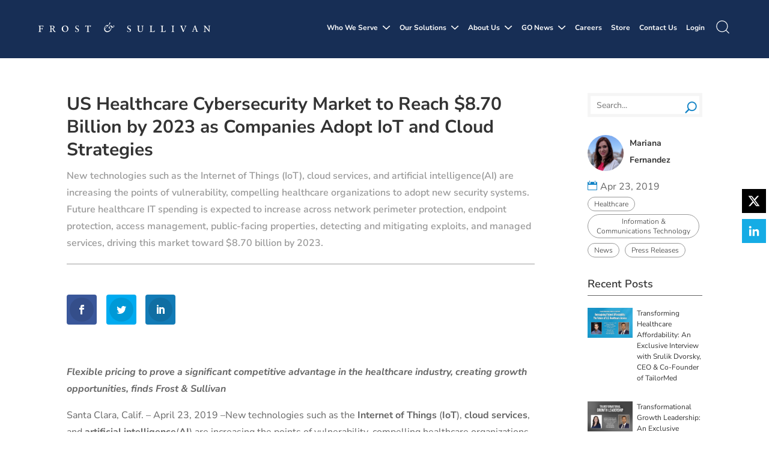

--- FILE ---
content_type: text/css
request_url: https://dev.frost.com/wp-content/themes/divi-child-theme/style.css?ver=4.27.5
body_size: 7392
content:
/*-------------------------------------------------------
Theme Name: Frost & Sullivan Child Theme
Theme URI: https://wp.frosttest.com
Description: Frost & Sullivan child theme template 
Author: Amanda Kelly
Author URI: https://www.wp.frottest.com
Template: Divi
Version: 1.0.0
------------------ ADD YOUR CSS HERE ------------------*/

#main-content {
	background-color: #fff !important;
	position: relative;
    z-index: 1;
}
.btn-inline .et_pb_button_module_wrapper {
    display: inline-block;
    margin: 25px 10px 20px 80px!important;
	
}
a.page-numbers, span.page-numbers.current {
    background-color: #FFF;
    color: #2ea3f2;
    padding: 5px 12px;
    font-weight: 600;
    font-size: 12px;
    border: 1px solid #1A4684;
    margin-right: 3px;
    -webkit-transition: all .4s ease-in-out;
    transition: all .4s ease-in-out;
    border-radius: 3px;
}
span.page-numbers.dots {
	padding: 5px 8px;
}
a.page-numbers:hover, span.page-numbers.current:hover, span.page-numbers.current {
	background-color: #2ea3f2;
    color: #FFF;
}
@media screen and (max-width: 980px) {
	.btn-inline .et_pb_button_module_wrapper {
    display: inline-block;
    margin: 18px 10px 20px 30px!important;
	}}

#breadcrumbs{
    list-style:none!important;
     margin: 5px 0px 5px 80px!important;
    overflow:hidden!important;
	font-size: 13px!important;
	font-weight: 100px!important;
}
  
#breadcrumbs li{
    display:inline-block!important;
    vertical-align:middle!important;
    margin-right:15px!important;
}
  
#breadcrumbs .separator{
    font-size:18px!important;
    font-weight:100!important;
    color:#ccc!important;
}

@media (max-width: 980px) {
	#breadcrumbs{
		list-style:none!important;
		margin: 5px 0px 5px 20px!important;
		overflow:hidden!important;
		font-size: 10px!important;
		font-weight: 100px!important;
	}
	#breadcrumbs li{
		display:inline-block!important;
		vertical-align:middle!important;
		margin-right:15px!important;
	}
	#breadcrumbs .separator{
		font-size:14px!important;
		font-weight:100!important;
		color:#ccc!important;
	}
	.awsm-grid-wrapper .awsm-grid>.awsm-grid-card {
		width: 70%!important;
		margin-left: 60px!important;
	}
}

.awsm-grid-wrapper .awsm-grid h3 {
    margin: 0 0 3px!important;
    padding: 0!important;
    font-size: 1.1em;
    line-height: 1.4!important;
font-weight: bold!important;
	color: #FFF!important;
}

.grid-style.style-2 figcaption {
padding: 15px 5px 20px 5px; height:135px!important; background: rgba(0,0,0,0.79);}
.awsm-personal-info span { color: #FFFFFF!important;}

[class^=awsm-icon-] {
padding-bottom: 8px!important;
}

.awsm-grid-wrapper p {
    line-height: 1.3;
    font-size: 15px;
}

.drawer-style.style-2 .awsm-grid-padding a {
    color: #0B4D8B;
	font-weight: bold;
}


.drawer-style.style-2 .awsm-details
{
 width: 97% !important;
}

.drawer-style.style-2 figcaption
{
 transform: translateY(0);
 -webkit-transform: translateY(0);
 -moz-transform: translateY(0);
	height:145px!important;
	background: rgba(0,0,0,0.30);
}
.drawer-style.style-2>.awsm-grid-card {
    padding: 5px 10px 25px 10px;
}

@media (min-width: 981px) {
	.flex-row-wrapper .et_pb_column{
		display: flex;
	}
	.flex-row-wrapper {
		display: flex;
	}
}

/*************Custom Single Post Layout*************/
/*Add margin below the featured image*/

@media only screen and (min-width: 981px) {
	.single .et_pb_post .et_post_meta_wrapper img {
		/*height: 230px !important;
		width: 435px;
		float: left;
		left: 0;
		margin-right: 25px;*/
		margin-bottom: 25px;
	}
	.single .et_pb_post h1.single-title {
		font-weight: 700;
		line-height: 38px;
	}
	.single .et_pb_post .et_post_excerpt {
		font-size: 16px;
		line-height: 28px;
		font-weight: 600;
		color: #999;
	}
	.single .et_pb_post hr {
		margin: 20px 0;
		border: 1px solid #CCC;
	}
	.single span.ds-single-nav-previous a[rel~=prev], .single span.ds-single-nav-next a[rel~=next] {
		background-color: transparent !important;
		color: #666 !important;
		border: 0px !important;
	}
	.single #ds-single-post-nav {
		margin: 30px 0 10px;
		border-bottom: 2px solid #666;
		padding: 0 0 30px;
	}
	.single .ds-author-bio-section {
		border: 0 !important;
		padding: 0 !important;
		margin-top: 10px !important;
	}
	.single .ds-author-details img {
		border-radius: 100%;
	}
	.single p.ds-author-details {
		padding-bottom: 0.2em !important;
	}
	.single .ds-author-name {
		text-decoration: underline;
	}
	.single .ds-author-bio-section-sidebar {
		display: block;
	}
	.single .ds-author-details-sidebar img {
		border-radius: 100%;
		float: left;
		margin: 0px 10px 10px 0;
	}
	.single p.ds-author-details-sidebar {
		font-size: 13px;
		font-weight: 700;
		color: #333;
		padding-bottom: 0.2em !important;
		clear: both;
	}
	.single p.ds-author-details-sidebar .ds-author-name-sidebar a {
		border: 0 !important;
		padding-left: 0 !important;
		font-weight: bold !important;
		background: none !important;
	}
	.single p.ds-author-details-sidebar .ds-author-name-sidebar a:hover {
		color: #1283c6 !important;
	}
	.single .post-meta-sidebar a {
		border: 1px solid #999 !important;
		border-radius: 20px;
		display: inline-block !important;
		margin: 0 5px 5px 0 !important;
		background: transparent !important;
		text-align: center;
		padding: 3px 10px;
		font-size: 12px !important;
    	line-height: 16px;
	}
	.single .post-meta-sidebar a:hover {
		background-color: #1283c6 !important;
		color: #FFF !important;
		border: 1px solid #1283c6 !important;
	} 
	.single .widget_recent_posts_sidebar h3.widgettitle {
		border-bottom: 1px solid #666;
		line-height: 18px !important;
		margin-bottom: 20px;
		font-weight: 600;
	}
	.single .widget_recent_posts_sidebar ul li {
		margin-bottom: 1.9em;
	}
	.single .widget_recent_posts_sidebar ul li a {
		display: flex !important;
		font-weight: 400 !important;
		border-left: 0px !important;
		padding-left: 0px !important;
	}
	.single .widget_recent_posts_sidebar ul li a:hover {
		background: transparent !important;
		margin-left: 0px !important;
	}
	.single .widget_recent_posts_sidebar ul li a > img {
		/*float: left;*/
		height: 50px;
		margin: 0 7px 7px 0;
	}
	.single .widget_recent_posts_sidebar ul li a > p {
		font-size: 12px;
		line-height: 18px;
	}
	.single #comment-wrap {
		padding-top: 35px;
	}
	.single h3#comments {
		border-bottom: 2px solid #666;
		font-weight: 600;
	}
	.single .comment-body {
		border: 0 !important;
		border-bottom: 2px solid #666 !important;
		padding: 20px 0 !important;
		margin-bottom: 0px !important;
	}
	.single .comment_avatar img {
		border-radius: 100%;
	}
	span.comment_date {
		display: table-cell !important;
	}
	.single #commentform .form-submit {
		float: right !important;
	}
	.single #respond h3 span:before, .single #respond h3 span:after {
		content: '' !important;
		background: transparent !important;
	}
	.single #respond h3 {
		text-align: left !important;
	}
	.single #commentform textarea, .single #commentform input:not(.et_pb_button) {
		border: 1px solid #999 !important;
	}
	body.archive .et_pb_post img, body.search .et_pb_post img {
		padding-bottom: 10px;
	}
}


/* category.php, author.php pages css */
body.category .blog-title, body.author .blog-title {
    border-bottom: 2px solid #999;
	margin-bottom: 0px;
}
body.category .et_pb_post, body.author .et_pb_post {
    border-top: 0 !important;
}
body.category .et_pb_post img, body.author .et_pb_post img {
	float: none !important;
	margin-right: 0px !important;
	padding-bottom: 0px !important;
}
.post-meta-category {
    font-size: 12px;
	color: #2ea3f2;
}
body.category .et_pb_post h2.entry-title, body.author .et_pb_post h2.entry-title {
	font-size: 16px !important;
    font-weight: bold;
    line-height: 24px !important;
    padding-top: 5px !important;
}
body.category .post-meta-author a.author, body.author .post-meta-author a.author {
    margin: 0px;
    font-size: 13px;
    color: #333;
}
body.category .post-meta-author a.author:nth-of-type(n + 2):not(:last-child)::before, body.author .post-meta-author a.author:nth-of-type(n + 2):not(:last-child)::before {
    content: ',';
	margin-right: 4px;
}
body.category .post-meta-author span.published, body.author .post-meta-author span.published {
    padding-left: 6px;
    font-size: 12px;
    font-weight: 600;
}
#author-info {
	margin-bottom: 15px;
}
#author-info h1 {
	color: #666;
}
#author-img {
	float: left;
    margin-right: 10px;
}
#author-img img {
	border-radius: 100%;
}
.author-icons {
	padding-left: 100px;
	padding-top: 10px;
}
.author-icons span.et-pb-icon {
	font-size: 11px;
    background-color: #333;
    padding: 4px;
    border-radius: 50%;
    color: #FFF;
}
.image_wrap_port {
    margin-bottom: 10px;
}
.image_wrap_port a:after {
	position: absolute;
	content: "";
	left: 0;
	right: 0;
	bottom: 0;
	top: 0;
	display: block;
	background: rgba(255, 255, 255, 0.3);
	opacity: 0;
	-webkit-transition: all 900ms ease;
	-moz-transition: all 900ms ease;
	-o-transition: all 900ms ease;
	-ms-transition: all 900ms ease;
	transition: all 900ms ease;
}
.image_wrap_port a {
	position: relative;
	display:block;
	-webkit-transition: all 900ms ease;
	-moz-transition: all 900ms ease;
	-o-transition: all 900ms ease;
	-ms-transition: all 900ms ease;
	transition: all 900ms ease;
	overflow: hidden;
	display: block;
	text-decoration: none;
	overflow: hidden;
	width: 100%;
}
.image_wrap_port a:hover img {
	transform: scale(1.1);
}
.image_wrap_port a img {
	-webkit-transition: all 900ms ease;
	-moz-transition: all 900ms ease;
	-o-transition: all 900ms ease;
	-ms-transition: all 900ms ease;
	transition: all 900ms ease;
	width: 100%;
	height: auto;
	display: block;
	padding-top: 0px !important;
}
.image_wrap_port a:hover:after {
	opacity: 1;
	left: 50%;
	right: 50%;
} 


/*Reduce the post meta font size on archive pages*/

.archive .post-meta,
.search .post-meta {
    font-size: 12px !important;
    padding-bottom: 0px !important;
}


/*Add margin to the post meta elements and prevent breaking*/

.single .author,
.archive .author,
.search .author,
.single .published,
.archive .published,
.search .published,
.single .post-meta a[rel~="category"],
.archive .post-meta a[rel~="category"],
.search .post-meta a[rel~="category"],
.single .comments-number,
.archive .comments-number,
.search .comments-number {
    display: inline-block;
    margin: 0 15px 0 20px;
}



/*Add margin to the post meta elements*/

.single .author,
.single .published,
.single .post-meta a[rel~="category"],
.single .comments-number {
    margin: 0 20px 0 20px;
}


/*Style the post meta icons*/

.single .author a:before,
.archive .author a:before,
.search .author a:before,
.single .published:before,
.archive .published:before,
.search .published:before,
.single .post-meta a[rel~="category"]:before,
.archive .post-meta a[rel~="category"]:before,
.search .post-meta a[rel~="category"]:before,
.single .comments-number a:before,
.archive .comments-number a:before,
.search .comments-number a:before {
    font-family: 'ETModules';
     color: #1283C6;
    margin-right: 5px;
    margin-left: -20px;
}



/*Add the post meta icons*/

.single .author a:before,
.archive .author a:before,
.search .author a:before {
    content: '\e08a';
}

.single .published:before,
.archive .published:before,
.search .published:before {
    content: '\e023';
}

.single .post-meta a[rel~="category"]:before,
.archive .post-meta a[rel~="category"]:before,
.search .post-meta a[rel~="category"]:before {
    content: '\e07c';
}

.single .comments-number a:before,
.archive .comments-number a:before,
.search .comments-number a:before {
    content: '\77';
}




/***Sidebar***/


/*Remove the dividing line*/

@media all and (min-width: 981px) {
    .single #main-content .container:before,
    .archive #main-content .container:before,
    .search #main-content .container:before {
        display: none;
    }
}



/*Style the sidebar links*/

.single #sidebar .et_pb_widget a {
    color: #333;
    font-weight: 300;
    border-left: 5px solid #f5f5f5;
    padding-left: 10px;
    display: block;
    -webkit-transition: all .3s ease;
    transition: all .3s ease;
}


/*Style the sidebar links on hover*/

.single #sidebar .et_pb_widget a:hover {
    border-color: #0B4D8B;
    background: #f5f5f5;
    margin-left: 10px;
}


/*Style the search box*/

.single #sidebar .widget_search input#s,
.single #sidebar .widget_search input#searchsubmit {
    border-radius: 0;
}

.single #sidebar .widget_search input#s {
    border: 5px solid #f5f5f5;
}


/*Hide the search button*/

.single #sidebar .widget_search input#searchsubmit {
    background: transparent;
    color: transparent;
    border: none;
    z-index: 1;
}


/*Add the magnifying glass icon*/

.single #sidebar .widget_search #searchform:after {
    content: '\55';
    font-family: 'ETModules';
    position: absolute;
    display: block;
    font-size: 18px;
    font-weight: bold;
    color: #1283C6;
    right: 10px;
    top: 10px;
}


/***Author Box***/


/*Set the border and spacing*/

.single .ds-author-bio-section {
    border: 5px solid #f5f5f5;
    padding: 15px;
    margin-top: 20px;
}


/*Style the author name*/

.single .ds-author-name {
    font-size: 16px;
    text-transform: uppercase;
    font-weight: bold;
    color: #333;
}


/*Add padding for the author description*/

.single p.ds-author-details {
    padding-bottom: 1.2em;
}


/*Position the author avatar*/

.single .ds-author-details img {
    float: left;
    margin: 7px 10px 10px 0;
}


/*Style the links*/

.single .ds-author-links a {
    color:  #0B4D8B;
    text-transform: capitalize;
    font-weight: bold;
    font-size: 12px;
}


/***Post navigation***/


/*Next/previous post nav*/


/*Navigation sizing*/

.single #ds-single-post-nav {
    margin: 30px 0;
    display: inline-block;
    width: 100%;
}


/*Post title styling*/

.single #ds-single-post-nav h2 {
    margin-top: 20px;
    text-transform: capitalize;
    font-size: 16px;
    line-height: 1.4em;
}


/*Align the prev post nav*/

.single span.ds-single-nav-previous {
    width: 47.5%;
    margin-right: 5%;
    float: left;
}


/*Align the next post nav*/

.single span.ds-single-nav-next {
    display: block;
    text-align: right;
}


/*Prev/next post nav button styling*/

.single span.ds-single-nav-previous a[rel~="prev"],
.single span.ds-single-nav-next a[rel~="next"] {
    color: #fff;
    background:  #0B4D8B;
    font-weight: bold;
    text-transform: capitalize;
    font-size: 14px;
    padding: .7em 1em !important;
    border: 2px solid  #0B4D8B;
    -webkit-transition: all .3s ease;
    transition: all .3s ease;
}


/*Prev/next post nav button hover styling*/

.single span.ds-single-nav-previous a[rel~="prev"]:hover,
.single span.ds-single-nav-next a[rel~="next"]:hover {
    color:  #0B4D8B;
    background: #fff;
}


/*Prev/next arrows size*/

.single .ds-meta-nav {
    font-size: 16px;
}


/*Reduce post nav button size on mobile*/

@media all and (max-width: 479px) {
    .single span.ds-single-nav-previous a[rel~="prev"],
    .single span.ds-single-nav-next a[rel~="next"] {
        font-size: 10px;
        padding: .7em .75em !important;
    }
}


/***Related posts***/


/*Hide the default title and meta*/

.single .ds-related-posts .post-meta,
.single .ds-related-posts .entry-title {
    display: none;
}


/*Set the display and margin*/

.single .ds-related-posts {
    display: inline-block;
    margin-top: 30px;
}


/*Remove padding*/

.single #left-area .ds-related-posts ul {
    padding-left: 0;
}


/*Style the post title*/

.single .ds-related-content h4 {
    line-height: 1.2em;
    text-transform: capitalize;
    font-size: 14px;
}


/*Set post width and margin*/

.single .ds-related-list {
    list-style-type: none;
    width: 30%;
    float: left;
    margin-right: 5%;
}


/*Remove margin from last post*/

.single .ds-related-list:last-child {
    margin-right: 0;
}


/***Comments***/


/*Add the comment border*/

.single .comment-body {
    border: 5px solid #f5f5f5;
}


/*Position the text*/

.single .comment-body {
    position: relative;
    padding: 20px;
    margin-bottom: 30px;
}


/*Position the avatar container*/

.single .comment_avatar {
    position: relative;
    top: 0;
}


/*Position the avatar image*/

.single .comment_avatar img {
    display: inline-block;
    float: left;
    margin-right: 20px;
    height: auto;
}


/*Adjust the indent for replies*/

.single .comment .children {
    margin-left: 30px;
}


/*Style the comment form input text*/

.single #commentform textarea,
.single #commentform input:not(.et_pb_button) {
    font-family: "Open Sans", Arial, sans-serif;
    background-color: #FFF;
    font-size: 14px;
    margin-bottom: 20px;
    color: #333;
    border: 5px solid #f5f5f5;

}


/*Style the reply and submit buttons*/

.single a.comment-reply-link.et_pb_button,
.single .form-submit .et_pb_button {
    border-radius: 0;
    color: #fff;
    background:  #0B4D8B;
    font-weight: bold;
    text-transform: uppercase;
    border: 2px solid #636789;
    -webkit-transition: all .3s ease;
    transition: all .3s ease;
}


/*Styling for the reply link button only*/

.single a.comment-reply-link.et_pb_button {
    font-size: 14px;
    margin-right: 50px;
    top: 20px;
    padding: .1em .5em;
}


/*Move the submit button to the left*/

.single #commentform .form-submit {
    float: left;
}


/*Style the reply and submit buttons on hover*/

.single a.comment-reply-link.et_pb_button:hover,
.single .form-submit .et_pb_button:hover {
    background: transparent;
    color:  #0B4D8B;
    font-weight: bold;
}


/*Hide the reply link button arrow*/

.single a.comment-reply-link.et_pb_button:hover:after {
    display: none;
}


/*Style the edit comment link*/

.single .comment-edit-link {
    color:  #0B4D8B;
}


/*Comment Form*/


/*Style the logged in as link*/

.single p.logged-in-as a {
    color:  #0B4D8B;
    text-transform: uppercase;
    font-size: 12px;
}


/*Remove excess padding from the form fields*/

.single p.comment-form-author,
.single p.comment-form-comment,
.single p.comment-form-email,
.single p.comment-form-url {
    padding-bottom: 0;
}


/*Align the form fields on larger screens*/

@media all and (min-width: 768px) {
    .single #commentform input#author {
        width: 48.5%;
        float: left;
    }
    .single #commentform input#email {
        width: 48.5%;
        float: right;
    }
    .single #commentform input#url {
        width: 100%;
    }
}

/* Custom popup button*/

.fs-button {
	display: block;
	text-align: center;
	font-size: 1em;
	font-weight: bold;
	padding: 5px;
	color: #FFF;
	background: #F7913D;
	border: 2px solid #F7913D;
	text-decoration: none;
	cursor: pointer;
	border-radius: 3px;
	transition: all 0.3s ease-out;
}
.fs-button:hover {
	background: #F7913D;
	font-weight: bold;
	border-radius: 3px;
	color: #FFF;
}


/*Purple bars*/


/*Style the titles*/

.single h4.ds-related-posts-header,
.single #respond h3,
.single h1#comments,
.single #sidebar h4.widgettitle {
    font-size: 16px;
    font-weight: bold;
    text-align: center;
    z-index: 1;
    position: relative;
    overflow: hidden;
    margin-bottom: 10px;
}


/*Add the left and right bars*/

.single h4.ds-related-posts-header:before,
.single h4.ds-related-posts-header:after,
.single #respond h3 span:before,
.single #respond h3 span:after,
.single h1#comments:before,
.single h1#comments:after,
.single #sidebar h4.widgettitle:before,
.single #sidebar h4.widgettitle:after {
    position: absolute;
    top: 30%;
    overflow: hidden;
    width: 50%;
    height: 5px;
    content: '\a0';
    background-color: #0B4D8B;
}

.single h4.ds-related-posts-header:before,
.single #respond h3 span:before,
.single h1#comments:before,
.single #sidebar h4.widgettitle:before {
    margin-left: -52%;
}

.single h4.ds-related-posts-header:after,
.single #respond h3 span:after,
.single h1#comments:after,
.single #sidebar h4.widgettitle:after {
    margin-left: 2%;
}
.single #sidebar .et_pb_widget a {
    font-size: 14px;
}
#left-area .post-meta {
  font-size: 12.5px;
}



/*
* Remove sidebar on all archive pages
*/
.search #main-content .container::before,
.archive #main-content .container::before {
    display: none;
}
.search #left-area,
.archive #left-area {
    width: 100%;
    float: none;
    padding-right: 0;
}
.search #sidebar,
.archive #sidebar {
    display: none;
}
 
.search #left-area .et_pb_post,
.archive #left-area .et_pb_post {
border-top: 1px solid #C0BFBF;
	    margin-bottom: 25px;
}


.archive .et_pb_post a img {width:50%!important;}
h4.feed-item-title {
font-size: 16px;
	font-weight: bold;
color: #1283C6;}

 .btn-white {
            font-size: 16px!important;
            font-weight: 500;
            -moz-border-radius: 3px;
            -webkit-border-radius: 3px;
            border-radius: 3px;
            padding: 8px 10px 8px 8px;
            line-height: 1.7em;
            background-color: #F26923!important;
            -webkit-font-smoothing: antialiased;
            -moz-osx-font-smoothing: grayscale;
            -moz-transition: all 0.2s;
            -webkit-transition: all 0.2s;
            transition: all 0.2s;
		margin-top:20px!important;
            position: relative;}

    a.btn-white {
        background-color: #F26923!important;
           color: #FFF!important; /* change font color here */
		border: 1px solid #F26923; /* change border color on hover here */
        font-weight: bold;}
    a.btn-white:hover {
        background: transparent;  
		background: #F7913D!important;
		color: #FFF!important;
		padding: 8px 10px;}

/* EventON css */
.single-ajde_events #left-area {
    width: 100% !important;
}
.evcal_evdata_row, .evcal_evdata_row.evorow_2b .evorow_b{
    background-color: #FFF !important;
}
.single-ajde_events  .eventon_full_description .ds-author-bio-section {
    display: none !important;
}

/* Growth pipeline ul */
body .gform_wrapper form .gf_step span.gf_step_number {
    padding: 2px 5px 1px 5px !important;
}
body .growth_pipeline_form .gform_wrapper form div.gform_body ul.gform_fields li.gfield.gfield_html ul.bpb {
	list-style-type: none !important;
    margin: 0px !important;
}
body .growth_pipeline_form .gform_wrapper form div.gform_body ul.gform_fields li.gfield.gfield_html ul.bpb li {
	background: url(https://www.frost.com/wp-content/uploads/2019/11/checkmark-verify-interface-symbol-button.png) no-repeat left 3px transparent;
    padding-left: 24px;
    font-size: 14px;
    list-style-type: none !important;
    background-size: 18px auto;
}

.video-responsive{
	overflow: hidden;
	padding-bottom: 56.25%;
	position: relative;
	height: 0;
}
.video-responsive iframe {
	left: 0;
	top: 0;
	height: 100%;
	width: 100%;
	position: absolute;
}

/* Responsive table for posts pages */
.table {
	width: 100%;
	max-width: 100%;
	margin-bottom: 20px;
	border-collapse: collapse;
	border-spacing: 0;
}
.table > thead > tr > th,
.table > tbody > tr > th,
.table > tfoot > tr > th,
.table > thead > tr > td,
.table > tbody > tr > td,
.table > tfoot > tr > td {
	padding: 8px;
	line-height: 1.42857143;
	vertical-align: top;
	border-top: 1px solid #dddddd;
}
.table > thead > tr > th {
	vertical-align: bottom;
	border-bottom: 2px solid #dddddd;
}
.table > caption + thead > tr:first-child > th,
.table > colgroup + thead > tr:first-child > th,
.table > thead:first-child > tr:first-child > th,
.table > caption + thead > tr:first-child > td,
.table > colgroup + thead > tr:first-child > td,
.table > thead:first-child > tr:first-child > td {
	border-top: 0;
}
.table > tbody + tbody {
	border-top: 2px solid #dddddd;
}
.table .table {
	background-color: #ffffff;
}
.table-condensed > thead > tr > th,
.table-condensed > tbody > tr > th,
.table-condensed > tfoot > tr > th,
.table-condensed > thead > tr > td,
.table-condensed > tbody > tr > td,
.table-condensed > tfoot > tr > td {
	padding: 5px;
}
.table-bordered {
	border: 1px solid #dddddd;
}
.table-bordered > thead > tr > th,
.table-bordered > tbody > tr > th,
.table-bordered > tfoot > tr > th,
.table-bordered > thead > tr > td,
.table-bordered > tbody > tr > td,
.table-bordered > tfoot > tr > td {
	border: 1px solid #dddddd;
}
.table-bordered > thead > tr > th,
.table-bordered > thead > tr > td {
	border-bottom-width: 2px;
}
.table-striped > tbody > tr:nth-of-type(odd) {
	background-color: #FFF;
}
.table-hover > tbody > tr:hover {
	background-color: #f5f5f5;
}
.table > thead > tr > td.active,
.table > tbody > tr > td.active,
.table > tfoot > tr > td.active,
.table > thead > tr > th.active,
.table > tbody > tr > th.active,
.table > tfoot > tr > th.active,
.table > thead > tr.active > td,
.table > tbody > tr.active > td,
.table > tfoot > tr.active > td,
.table > thead > tr.active > th,
.table > tbody > tr.active > th,
.table > tfoot > tr.active > th {
	background-color: #f5f5f5;
}
.table-hover > tbody > tr > td.active:hover,
.table-hover > tbody > tr > th.active:hover,
.table-hover > tbody > tr.active:hover > td,
.table-hover > tbody > tr:hover > .active,
.table-hover > tbody > tr.active:hover > th {
	background-color: #e8e8e8;
}
.table > thead > tr > td.success,
.table > tbody > tr > td.success,
.table > tfoot > tr > td.success,
.table > thead > tr > th.success,
.table > tbody > tr > th.success,
.table > tfoot > tr > th.success,
.table > thead > tr.success > td,
.table > tbody > tr.success > td,
.table > tfoot > tr.success > td,
.table > thead > tr.success > th,
.table > tbody > tr.success > th,
.table > tfoot > tr.success > th {
	background-color: #dff0d8;
}
.table-hover > tbody > tr > td.success:hover,
.table-hover > tbody > tr > th.success:hover,
.table-hover > tbody > tr.success:hover > td,
.table-hover > tbody > tr:hover > .success,
.table-hover > tbody > tr.success:hover > th {
	background-color: #d0e9c6;
}
.table > thead > tr > td.info,
.table > tbody > tr > td.info,
.table > tfoot > tr > td.info,
.table > thead > tr > th.info,
.table > tbody > tr > th.info,
.table > tfoot > tr > th.info,
.table > thead > tr.info > td,
.table > tbody > tr.info > td,
.table > tfoot > tr.info > td,
.table > thead > tr.info > th,
.table > tbody > tr.info > th,
.table > tfoot > tr.info > th {
	background-color: #d9edf7;
}
.table-hover > tbody > tr > td.info:hover,
.table-hover > tbody > tr > th.info:hover,
.table-hover > tbody > tr.info:hover > td,
.table-hover > tbody > tr:hover > .info,
.table-hover > tbody > tr.info:hover > th {
	background-color: #c4e3f3;
}
.table > thead > tr > td.warning,
.table > tbody > tr > td.warning,
.table > tfoot > tr > td.warning,
.table > thead > tr > th.warning,
.table > tbody > tr > th.warning,
.table > tfoot > tr > th.warning,
.table > thead > tr.warning > td,
.table > tbody > tr.warning > td,
.table > tfoot > tr.warning > td,
.table > thead > tr.warning > th,
.table > tbody > tr.warning > th,
.table > tfoot > tr.warning > th {
	background-color: #fcf8e3;
}
.table-hover > tbody > tr > td.warning:hover,
.table-hover > tbody > tr > th.warning:hover,
.table-hover > tbody > tr.warning:hover > td,
.table-hover > tbody > tr:hover > .warning,
.table-hover > tbody > tr.warning:hover > th {
	background-color: #faf2cc;
}
.table > thead > tr > td.danger,
.table > tbody > tr > td.danger,
.table > tfoot > tr > td.danger,
.table > thead > tr > th.danger,
.table > tbody > tr > th.danger,
.table > tfoot > tr > th.danger,
.table > thead > tr.danger > td,
.table > tbody > tr.danger > td,
.table > tfoot > tr.danger > td,
.table > thead > tr.danger > th,
.table > tbody > tr.danger > th,
.table > tfoot > tr.danger > th {
	background-color: #f2dede;
}
.table-hover > tbody > tr > td.danger:hover,
.table-hover > tbody > tr > th.danger:hover,
.table-hover > tbody > tr.danger:hover > td,
.table-hover > tbody > tr:hover > .danger,
.table-hover > tbody > tr.danger:hover > th {
	background-color: #ebcccc;
}
.table-responsive {
	min-height: .01%;
	overflow-x: auto;
}

@media screen and (max-width: 767px) {
	.table-responsive {
		width: 100%;
		margin-bottom: 15px;
		overflow-y: hidden;
		-ms-overflow-style: -ms-autohiding-scrollbar;
		border: 1px solid #dddddd;
	}
	.table-responsive > .table {
		margin-bottom: 0;
	}
	.table-responsive > .table > thead > tr > th,
	.table-responsive > .table > tbody > tr > th,
	.table-responsive > .table > tfoot > tr > th,
	.table-responsive > .table > thead > tr > td,
	.table-responsive > .table > tbody > tr > td,
	.table-responsive > .table > tfoot > tr > td {
		white-space: nowrap;
	}
	.table-responsive > .table-bordered {
		border: 0;
	}
	.table-responsive > .table-bordered > thead > tr > th:first-child,
	.table-responsive > .table-bordered > tbody > tr > th:first-child,
	.table-responsive > .table-bordered > tfoot > tr > th:first-child,
	.table-responsive > .table-bordered > thead > tr > td:first-child,
	.table-responsive > .table-bordered > tbody > tr > td:first-child,
	.table-responsive > .table-bordered > tfoot > tr > td:first-child {
		border-left: 0;
	}
	.table-responsive > .table-bordered > thead > tr > th:last-child,
	.table-responsive > .table-bordered > tbody > tr > th:last-child,
	.table-responsive > .table-bordered > tfoot > tr > th:last-child,
	.table-responsive > .table-bordered > thead > tr > td:last-child,
	.table-responsive > .table-bordered > tbody > tr > td:last-child,
	.table-responsive > .table-bordered > tfoot > tr > td:last-child {
		border-right: 0;
	}
	.table-responsive > .table-bordered > tbody > tr:last-child > th,
	.table-responsive > .table-bordered > tfoot > tr:last-child > th,
	.table-responsive > .table-bordered > tbody > tr:last-child > td,
	.table-responsive > .table-bordered > tfoot > tr:last-child > td {
		border-bottom: 0;
	}
}
@media (max-width: 576px) {
	body:not(.et-tb) #main-content .container, body:not(.et-tb-has-header) #main-content .container {
		padding-top: 25px;
	}
	.container {
		width: calc(100% - 30px);
		padding-left: 15px;
		padding-right: 15px;
	}
	#breadcrumbs li {
		margin-right: 7px !important;
	}
	#main-header #logo {
		margin-top: 0px !important;
	}
	.single .et_pb_post h1.single-title {
		font-size: 22px;
		line-height: 1.3em;
		font-weight: 600;
	}
	.single .et_pb_post .et_post_excerpt {
		font-size: 14px;
		line-height: 24px;
		font-weight: 500;
	}
	.single .et_pb_post hr {
		margin: 20px 0;
		border: 1px solid #CCC;
	}
	.single .et_pb_post .entry-content {
		padding-top: 0px;
	}
	.single span.ds-single-nav-previous a[rel~=prev], .single span.ds-single-nav-next a[rel~=next] {
		background-color: transparent !important;
		color: #666 !important;
		border: 0px !important;
	}
	.single #ds-single-post-nav {
		margin: 15px 0 5px;
		border-bottom: 1px solid #999;
		padding: 0 0 15px;
	}
	.single .ds-author-bio-section {
		border: 0 !important;
		padding: 0 !important;
		margin-top: 10px !important;
	}
	.single .ds-author-details img {
		border-radius: 100%;
	}
	.single .ds-author-bio-section p {
		font-size: 13px;
    	line-height: 1.7em;
	}
	.single p.ds-author-details {
		padding-bottom: 0.2em !important;
	}
	.single .ds-author-name {
		text-decoration: underline;
		font-size: 14px;
	}
	.single .ds-author-bio-section-sidebar {
		display: block;
	}
	.single .ds-author-details-sidebar img {
		border-radius: 100%;
		float: left;
		margin: 0px 10px 10px 0;
	}
	.single p.ds-author-details-sidebar {
		font-size: 13px;
		font-weight: 700;
		color: #333;
		padding-bottom: 0.2em !important;
	}
	.single p.ds-author-details-sidebar .ds-author-name-sidebar a {
		border: 0 !important;
		padding-left: 0 !important;
		font-weight: bold !important;
		background: none !important;
	}
	.single p.ds-author-details-sidebar .ds-author-name-sidebar a:hover {
		color: #1283c6 !important;
	}
	.single .post-meta-sidebar a {
		border: 1px solid #999 !important;
		border-radius: 20px;
		display: inline-block !important;
		margin: 0 5px 5px 0 !important;
		background: transparent !important;
		text-align: center;
		padding: 3px 10px;
		font-size: 12px !important;
    	line-height: 16px;
	}
	.single .post-meta-sidebar a:hover {
		background-color: #1283c6 !important;
		color: #FFF !important;
		border: 1px solid #1283c6 !important;
	} 
	.single .widget_recent_posts_sidebar h3.widgettitle {
		border-bottom: 1px solid #666;
		line-height: 18px !important;
		margin-bottom: 20px;
		font-weight: 600;
	}
	.single .widget_recent_posts_sidebar ul li {
		margin-bottom: 1.9em;
	}
	.single .widget_recent_posts_sidebar ul li a {
		display: flex !important;
		font-weight: 400 !important;
		border-left: 0px !important;
		padding-left: 0px !important;
	}
	.single .widget_recent_posts_sidebar ul li a:hover {
		background: transparent !important;
		margin-left: 0px !important;
	}
	.single .widget_recent_posts_sidebar ul li a > img {
		/*float: left;*/
		height: 50px;
		margin: 0 7px 7px 0;
	}
	.single .widget_recent_posts_sidebar ul li a > p {
		font-size: 12px;
		line-height: 18px;
	}
	.single #comment-wrap {
		padding-top: 10px;
	}
	.single h3#comments {
		border-bottom: 2px solid #666;
		font-weight: 600;
		font-size: 16px !important;
		line-height: 1.3em !important;
	}
	.single .comment-body {
		border: 0 !important;
		border-bottom: 2px solid #666 !important;
		padding: 20px 0 !important;
		margin-bottom: 0px !important;
	}
	.single .comment_avatar img {
		border-radius: 100%;
	}
	span.comment_date {
		display: table-cell !important;
	}
	.single #commentform .form-submit {
		float: right !important;
	}
	.single #respond h3 span:before, .single #respond h3 span:after {
		content: '' !important;
		background: transparent !important;
	}
	.single #respond h3 {
		text-align: left !important;
	}
	.single #commentform textarea, .single #commentform input:not(.et_pb_button) {
		border: 1px solid #999 !important;
	}
	.single .ds-related-list {
		list-style-type: none;
		width: 100% !important;
		float: none !important;
		margin-right: 0 !important;
		margin-bottom: 25px !important;
	}
	.single .ds-related-content h4 {
		line-height: 1.5em !important;
		font-size: 16px !important;
		text-align: center !important;
	}
}



/* Code for new menu */
.fs-header::-webkit-scrollbar {
	width: 12px;
	/* Set the width of the scrollbar */
}

.fs-header::-webkit-scrollbar-thumb {
	background-color: #172e55;
	/* Set the color of the scrollbar thumb */
	border-radius: 6px;
	/* Set the radius of the scrollbar thumb */
}

.fs-header::-webkit-scrollbar-track {
	background-color: #f9f9f9;
	/* Set the color of the scrollbar track */
}

/*#main-content {
	padding-top: 60px;
}*/

@media (max-width: 565px) {
	/*#main-content {
		padding-top: 90px;
	}*/
}

/* body.admin-bar #main-content {
	padding-top: 92px;
} */

/*@media (max-width: 782px) {
	body.admin-bar #main-content {
		padding-top: 44px;
	}
}*/

.main-page {
	height: 3000px;
	width: 100vw;
}

.et-l et-l--header {
	position: fixed;
	z-index: 999999;
}
.fs-header {
	/* Style the main scrollbar */
	background-color: #172e55;
	position: fixed;
	top: 0;
	left: 0;
	width: 100%;
	z-index: 999999;
}
body.admin-bar .fs-header {
	top: 32px;
}
.fs-header .cursor-pointer {
	cursor: pointer;
}
#career,#ai,#processes,#investor,#sector,#university,#linksvg,#industry,#journey,#advisory,#goa,#about,#media,#careerfunctions,#geography {
	cursor: pointer;
}
.fs-header .sub-menu-holder {
	display: block;
	background-color: #f9f9f9;
	box-shadow: 0 8px 16px 0 rgba(0, 0, 0, 0.2);
	/* height: 480px; */
	overflow-y: scroll;
}
.fs-header .sub-menu-holder .sub-menu-holder-inner {
	display: flex;
	flex-wrap: wrap;
	height: auto;
	margin: 0 auto;
	justify-content: flex-start;
}
.fs-header .sub-menu-holder .sub-menu-holder-inner .sub-menu-nav {
	display: flex;
	flex-direction: column;
	/* justify-content: space-evenly; */
	padding: 0 10px;
}
.fs-header .sub-menu-holder .sub-menu-holder-inner .sub-menu-nav p {
	font-size: 16px;
	font-weight: 700;
	border-bottom: 1px solid #dddfe1;
	color: #172e55;
	padding: 20px;
	white-space: nowrap;
	margin: 0;
	border-right: 7px solid transparent;
}
.fs-header .sub-menu-holder .sub-menu-holder-inner .sub-menu-nav p.active {
	border-right-color: #3cb1f7;
}
.fs-header .sub-menu-holder .sub-menu-holder-inner .sub-menu-list {
	-webkit-column-count: 2;
	-moz-column-count: 2;
	column-count: 2;
	-webkit-column-gap: 60px;
	-moz-column-gap: 60px;
	column-gap: 60px;
	-webkit-column-fill: auto;
	-moz-column-fill: auto;
	column-fill: auto;
	padding: 0;
}
.fs-header .sub-menu-holder .sub-menu-holder-inner .sub-menu {
	flex-shrink: 0;
	background-color: #ededed;
	padding: 30px;
	width: 600px;
}
.fs-header
.sub-menu-holder
.sub-menu-holder-inner
.sub-menu
.sub-menu-list
.sub-menu-item {
	font-size: 14px;
}
.fs-header
.sub-menu-holder
.sub-menu-holder-inner
.sub-menu
.sub-menu-list
.sub-menu-item
a {
	text-decoration: none;
	color: #333333;
	font-size: 14px;
	line-height: 1;
	transition: all 0.3s ease;
}
.fs-header
.sub-menu-holder
.sub-menu-holder-inner
.sub-menu
.sub-menu-list
.sub-menu-item:hover
a {
	color: #2ea3f2;
}
.fs-header
.sub-menu-holder
.sub-menu-holder-inner
.sub-menu
.sub-menu-list
.sub-menu-item:not(:last-child) {
	margin-bottom: 20px;
}
.fs-header
.sub-menu-holder
.sub-menu-holder-inner
.sub-menu
.sub-menu-list:not(:last-child) {
	margin-right: 54px;
}
.fs-header .fs-container {
	width: 90%;
	max-width: 1920px;
	margin: 0 auto;
}
@media (min-width: 1366px) {
	.fs-header .fs-container {
		max-width: 1247px;
	}
}
@media (min-width: 1440px) {
	.fs-header .fs-container {
		/* max-width: 1321px; */
		max-width: 100%;
	}
}
@media (min-width: 1920px) {
	.fs-header .fs-container {
		max-width: 1747px;
	}
}
.fs-header .top-menu {
	display: flex;
	justify-content: flex-end;
	padding: 7px 0;
}
@media (max-width: 565px) {
	.fs-header .top-menu {
		display: none;
	}
}
.fs-header .top-menu .top-menu-list {
	display: flex;
}
.fs-header .top-menu .top-menu-list .top-menu-item:not(:last-child) {
	margin-right: 28px;
}
.fs-header .top-menu .top-menu-list .top-menu-item:last-child {
	margin-left: 28px;
}
.fs-header .top-menu .top-menu-list .top-menu-item a {
	font-size: 14px;
	color: #fff;
	text-decoration: none;
}
.fs-header .logo-and-icon-holder {
	display: flex;
	align-items: center;
}
.fs-header .logo-and-icon-holder .fs-ham-icon {
	margin-right: 28px;
	position: relative;
	width: 38px;
	height: 43px;
	display: none;
}
@media (max-width: 1200px) {
	.fs-header .logo-and-icon-holder .fs-ham-icon {
		display: block;
	}
}
@media (max-width: 565px) {
	.fs-header .logo-and-icon-holder .fs-ham-icon {
		margin-right: 8px;
	}
}
.fs-header .logo-and-icon-holder .fs-ham-icon .icon {
	position: absolute;
	width: 100%;
	height: 100%;
	transition: all 0.3s ease;
}
.fs-header .logo-and-icon-holder .fs-ham-icon .icon.hidden {
	opacity: 0;
	visibility: hidden;
}
.fs-header .logo-and-icon-holder .fs-ham-icon svg {
	width: 40px;
	height: 40px;
}
.fs-header .logo-and-icon-holder .fs-ham-icon svg path {
	stroke: #fff;
}
.fs-header .logo {
	padding: 33px 0;
	width: 346px;
	flex-shrink: 0;
}
@media (max-width: 1366px) {
	.fs-header .logo {
		width: 286px;
	}
}
@media (max-width: 565px) {
	.fs-header .logo {
		width: 266px;
	}
}
.fs-header .header-right {
	display: flex;
	align-items: center;
}
.fs-header .header-right .fs-nav {
	visibility: visible;
	opacity: 1;
	transition: all 0.3s ease;
	margin-right: 67px;
}
@media (max-width: 1366px) {
	.fs-header .header-right .fs-nav {
	  margin-right: 7px;
	}
}
@media (max-width: 1200px) {
	.fs-header .header-right .fs-nav {
	  display: none;
	}
}
.fs-header .header-right .fs-nav .nav-list {
	display: flex;
}
.fs-header .header-right .fs-nav .nav-list .nav-item {
	padding: 33px 0;
	border-bottom: 5px solid transparent;
	position: relative;
}
.fs-header .header-right .fs-nav .nav-list .nav-item:not(:last-child) {
	margin-right: 23px;
}

@media (max-width: 1440px) {
	.fs-header .header-right .fs-nav .nav-list .nav-item:not(:last-child) {
		margin-right: 15px;
	}
}
.fs-header .header-right .fs-nav .nav-list .nav-item .sub-menu-holder {
	/* position: fixed; */
	/* top: 92px; */
	/* left: -200px; */
	display: none;
	max-height: calc(100vh - 180px);
	visibility: hidden;
	opacity: 0;
	transition: all 0.3s ease;
}
.fs-header
.header-right
.fs-nav
.nav-list
.nav-item
.sub-menu-holder
.sub-menu-holder-inner {
	flex-wrap: nowrap;
	overflow-x: hidden;
	width: 100%;
}
.fs-header
.header-right
.fs-nav
.nav-list
.nav-item
.sub-menu-holder
.sub-menu-holder-inner
.sub-menu {
	display: none;
}
.fs-header
.header-right
.fs-nav
.nav-list
.nav-item
.sub-menu-holder
.sub-menu-holder-inner
.sub-menu.visible {
	display: flex;
	height: 480px;
}
.fs-header .header-right .fs-nav .nav-list .nav-item:hover .nav-link {
	color: #3cb1f7;
}
.fs-header
.header-right
.fs-nav
.nav-list
.nav-item:hover
.nav-link
svg
path {
	fill: #3cb1f7;
}
.fs-header .header-right .fs-nav .nav-list .nav-item:hover .sub-menu-holder {
	visibility: visible;
	opacity: 1;
	display: flex;
	position: fixed;
	top: 97px;
	right: 10vw;
}
body.admin-bar .fs-header .header-right .fs-nav .nav-list .nav-item:hover .sub-menu-holder {	
	top: 129px;
}
.fs-header .header-right .fs-nav .nav-list .has-sub-menu .icon {
	margin-left: 8px;
	transition: all 0.3s ease;
}
.fs-header
.header-right
.fs-nav
.nav-list
.has-sub-menu:hover
.sub-menu:first-child {
	visibility: visible;
}
.fs-header .header-right .fs-nav .nav-list .has-sub-menu.active a {
	/* color: #3cb1f7; */
}
.fs-header .header-right .fs-nav .nav-list .nav-item:hover .icon {
	transform: rotate(180deg);
}
.fs-header .header-right .fs-nav .nav-list .has-sub-menu.active .icon {
	transform: rotate(180deg);
}
.fs-header
.header-right
.fs-nav
.nav-list
.has-sub-menu.active
.icon
svg
path {
	stroke: #3cb1f7;
}
.fs-header .header-right .fs-nav .nav-link {
	text-decoration: none;
	color: #fff;
	font-size: 14px;
	padding: 0;
	font-weight: 700;
}
@media (max-width: 1365px) {
	.fs-header .header-right .fs-nav .nav-link {
		font-size: 12px;
	}
}
.fs-header .header-right .fs-nav .has-sub-menu {
	position: relative;
}
.fs-header .header-right .fs-nav .nav-link {
	display: flex;
}
.fs-header .header-right .fs-nav.hide {
	visibility: hidden;
	opacity: 0;
}
.fs-header .sidenav-nav {
	position: absolute;
	background: #172e55;
	top: 95px;
	left: -100%;
	transition: all 0.3s ease;
	height: 100vh !important;
}

@media (max-width: 720px) {
	.fs-header .sidenav-nav {
		height: calc(100vh - 125px);
		overflow-y: scroll;
	}
}
/* width */
.sidenav-nav::-webkit-scrollbar {
	width: 5px;
}
/* Track */
.sidenav-nav::-webkit-scrollbar-track {
	background: #f1f1f1;
}
/* Handle */
.sidenav-nav::-webkit-scrollbar-thumb {
	background: #888;
}
/* width */
.submenu-items::-webkit-scrollbar {
	width: 5px;
}
/* Track */
.submenu-items::-webkit-scrollbar-track {
	background: #f1f1f1;
}
/* Handle */
.submenu-items::-webkit-scrollbar-thumb {
	background: #888;
}
@media (max-width: 768px) {
.fs-header .sidenav-nav {
  width: 100%;
}
}

@media (max-width: 565px) {
.fs-header .sidenav-nav {
  top: 90px;
}
}

.fs-header .sidenav-nav .nav-list {
padding-left: 40px;
}

@media (max-width: 1440px) {
.fs-header .sidenav-nav .nav-list {
  padding-left: 74px;
}
}

@media (max-width: 768px) {
.fs-header .sidenav-nav .nav-list {
  padding: 0 38px;
}
}

@media (min-width: 1920px) {
.fs-header .sidenav-nav .nav-list {
  padding-left: 102px;
}
}

.fs-header .sidenav-nav .nav-list .nav-item {
display: flex;
align-items: center;
justify-content: space-between;
padding: 10px 20px 0 0;
color: #fff;
border-bottom: 1px solid #ffffff;
border-right: 5px solid transparent;
}

.fs-header .sidenav-nav .nav-list .nav-item .nav-link {
padding-left: 0;
padding-right: 115px;
font-weight: 700;
}

.fs-header .sidenav-nav .nav-list .nav-item:first-child {
border-top: 1px solid #fff;
}

.fs-header .sidenav-nav .nav-list .nav-item a {
color: #fff;
}

.fs-header .sidenav-nav .nav-list .nav-item .icon {
transform: rotate(270deg);
}

.fs-header .sidenav-nav .nav-list .nav-item .icon i {
color: white;
}

.fs-header .sidenav-nav .nav-list .nav-item .sub-menu-holder {
position: absolute;
left: 100%;
top: 0;
/* width: 100vh; */
background-color: #f9f9f9;
/* width: calc(100vw - 330px); */
height: calc(100vh - 130px);
visibility: hidden;
opacity: 0;
transition: all 0.3s ease;
overflow-y: auto;
}

/* width */
.sub-menu-holder::-webkit-scrollbar {
width: 5px;
}

/* Track */
.sub-menu-holder::-webkit-scrollbar-track {
background: #f1f1f1;
}

/* Handle */
.sub-menu-holder::-webkit-scrollbar-thumb {
background: #888;
}

@media (max-width: 768px) {
.fs-header .sidenav-nav .nav-list .nav-item .sub-menu-holder {
  display: none;
}
}

.fs-header
.sidenav-nav
.nav-list
.nav-item
.sub-menu-holder
.sub-menu-holder-inner {
justify-content: flex-start;
}

.fs-header .sidenav-nav .nav-list .nav-item .sub-menu-holder .menu-header {
color: #333;
}

.fs-header .sidenav-nav .nav-list .nav-item.active {
border-color: #3cb1f7;
}

.fs-header .sidenav-nav .nav-list .nav-item.active a {
color: #3cb1f7;
}

.fs-header .sidenav-nav .nav-list .nav-item.active svg path {
fill: #3cb1f7;
}

.fs-header .sidenav-nav .nav-list .nav-item.active .sub-menu-holder {
visibility: visible;
opacity: 1;
}

.fs-header .sidenav-nav.active {
left: 0;
}

.fs-header ul,
.fs-header li {
margin: 0;
padding: 0;
list-style-type: none;
}

.fs-header .sub-menu-container {
position: fixed;
top: -100%;
height: calc(100vh - 102px);
width: 100vw;
overflow-y: scroll;
padding: 67px 92px;
background-color: #f9f9f9;
box-shadow: 0 8px 16px 0 rgba(0, 0, 0, 0.2);
z-index: 2;
z-index: -1;
visibility: hidden;
opacity: 0;
max-width: 100%;
overflow: auto;
transition: visibility 0.5s ease, opacity 0.5s ease;
}

@media (max-width: 1200px) {
.fs-header .sub-menu-container {
  display: none;
}
}

.fs-header .sub-menu-container .sub-menu-category {
display: flex;
gap: 30px;
visibility: hidden;
opacity: 0;
transition: all 0.3s ease;
display: none;
}

.fs-header .sub-menu-container .sub-menu-category.visible {
visibility: visible;
opacity: 1;
display: flex;
flex-wrap: wrap;
}

.fs-header .sub-menu:hover .menu-header p {
color: #2ea3f2;
}

.fs-header .sub-menu .menu-header {
border-bottom: 1px solid #ddd;
margin-bottom: 20px;
white-space: nowrap;
}

.fs-header .sub-menu .menu-header p {
font-size: 16px;
font-weight: 700;
}

.fs-header .sub-menu .sub-menu-list .sub-menu-item {
white-space: nowrap;
font-size: 14px;
}

.fs-header .sub-menu .sub-menu-list .sub-menu-item a {
text-decoration: none;
color: #333333;
transition: all 0.3s ease;
}

.fs-header .sub-menu .sub-menu-list .sub-menu-item a:hover {
color: #2ea3f2;
}

.fs-header .sub-menu .sub-menu-list .sub-menu-item:not(:last-child) {
margin-bottom: 10px;
}

.fs-header .sub-menu-container.visible {
visibility: visible;
top: 87px;
opacity: 1;
z-index: 1;
}

.fs-header .submenu-for-mobile {
visibility: hidden;
position: absolute;
width: 100%;
height: calc(100vh - 125px);
left: 0;
top: 125px;
background: #f9f9f9;
}

@media (max-width: 565px) {
.fs-header .submenu-for-mobile {
  top: 90px;
  height: calc(100vh - 90px);
}
}

.fs-header .submenu-for-mobile .submenu-items {
height: calc(100vh - 220px);
overflow-y: scroll;
}

.fs-header .fs-search .icon {
width: 28px;
height: 28px;
margin-left: 8px;
transform: translateY(-5px);
}

.fs-header .fs-search .icon svg {
width: 100%;
height: 100%;
}

.fs-header .fs-search-bar {
position: fixed;
top: -100%;
left: 0;
width: 100vw;
opacity: 0;
transition: all 0.3s ease;
z-index: 88;
}

.fs-header .fs-search-bar .input-container {
position: relative;
}

.fs-header .fs-search-bar .input-container .input-prepend {
position: absolute;
left: 51px;
top: 50%;
transform: translateY(-50%);
width: 28px;
height: 28px;
cursor: pointer;
}

@media (max-width: 565px) {
.fs-header .fs-search-bar .input-container .input-prepend {
  left: 11px;
}
}

.fs-header .fs-search-bar .input-container .input-prepend svg {
width: 100%;
height: 100%;
}

.fs-header .fs-search-bar .input-container .input-here input {
width: 100%;
padding: 33px 115px;
background-color: #ededed;
color: #666666;
border: none;
}

@media (max-width: 565px) {
.fs-header .fs-search-bar .input-container .input-here input {
  padding: 33px 42px;
}
}

.fs-header .fs-search-bar .input-container .input-here input:hover,
.fs-header .fs-search-bar .input-container .input-here input:focus,
.fs-header .fs-search-bar .input-container .input-here input:active,
.fs-header .fs-search-bar .input-container .input-here input:focus-visible {
border: none;
}

.fs-header .fs-search-bar .input-container .input-append {
position: absolute;
right: 51px;
top: 50%;
transform: translateY(-50%);
width: 28px;
height: 28px;
cursor: pointer;
}

@media (max-width: 565px) {
	.fs-header .fs-search-bar .input-container .input-append {
		right: 11px;
	}
}
.fs-header .fs-search-bar .input-container .input-append svg {
	width: 100%;
	height: 100%;
}
.fs-header .fs-search-bar.show {
	top: 0;
	opacity: 1;
}
body.admin-bar .fs-header .fs-search-bar.show {
	top: 32px;
}
.fs-header .fs-overlay {
	position: fixed;
	width: 100vw;
	height: 100vh;
	top: 0;
	left: 0;
	background-color: rgba(0, 0, 0, 0.51);
	z-index: 87;
	visibility: hidden;
	opacity: 0;
	transition: all 0.3s ease;
	transition-delay: 0.1s;
}
.fs-header .fs-overlay.show {
	visibility: visible;
	opacity: 1;
}
.fs-header .submenu-for-mobile .sub-menu-title-holder {
	background-color: #0b4d8b;
	padding: 22px 44px;
	font-size: 20px;
	color: white;
	display: flex;
	align-items: center;
	cursor: pointer;
}
.fs-header .submenu-for-mobile .sub-menu-title-holder .icon-back {
	margin-right: 10px;
	width: 8px;
	height: 20px;
}
.fs-header .submenu-for-mobile .sub-menu-title-holder .icon-back svg {
	width: 100%;
	height: 100%;
}
.fs-header .submenu-for-mobile .submenu-items {
	padding: 0 26px;
}
.fs-header .submenu-for-mobile .submenu-items .has-nested-items {
	display: flex;
	align-items: center;
	width: 100%;
}
.fs-header .submenu-for-mobile .submenu-items .has-nested-items .nested-item {
	width: 100%;
}
.fs-header .submenu-for-mobile .submenu-items p,
.fs-header .submenu-for-mobile .submenu-items li {
	color: #666666;
	padding: 22px 18px;
	font-size: 19px;
	font-weight: 700;
	border-bottom: 1px solid #bbbbbb;
}
.fs-header .submenu-for-mobile .submenu-items a {
	text-decoration: none;
	border: none;
	color: #666666;
}
.fs-header.fixed {
	position: fixed;
	width: 100%;
	top: 0;
	left: 0;
}